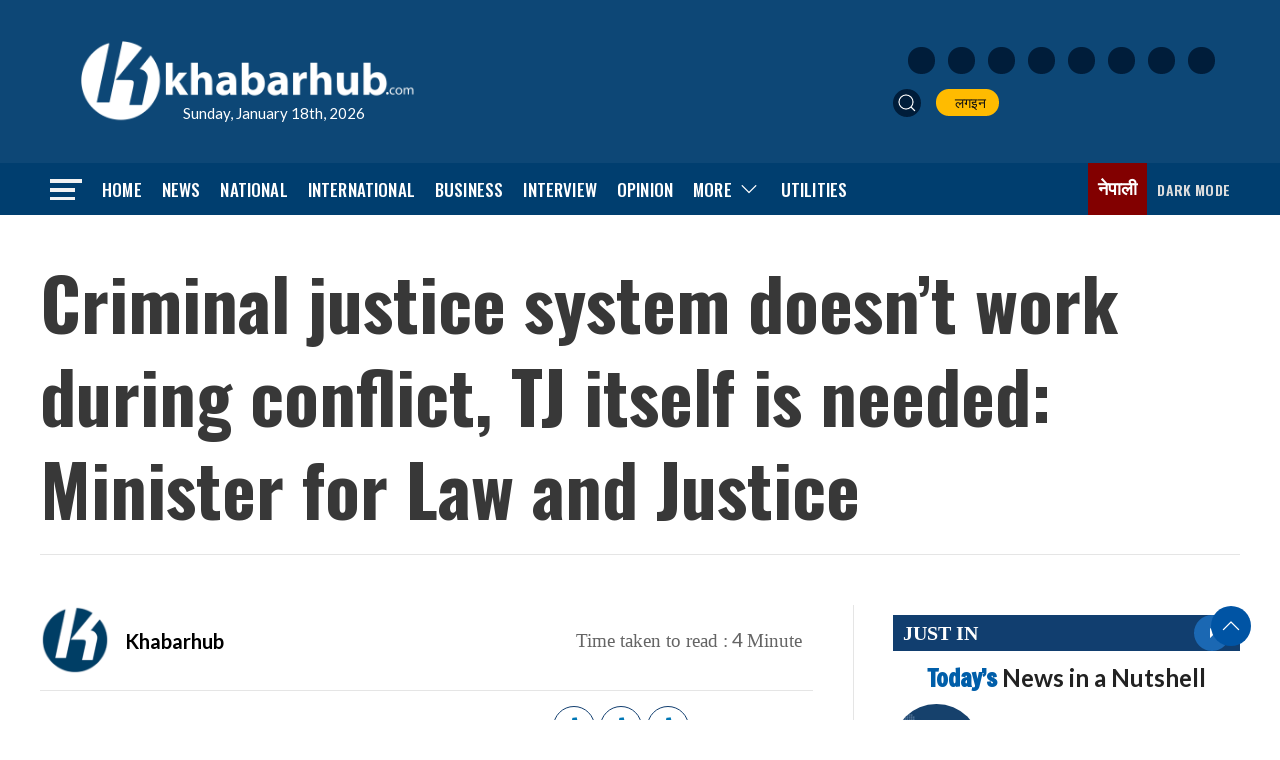

--- FILE ---
content_type: text/html; charset=utf-8
request_url: https://www.google.com/recaptcha/api2/aframe
body_size: 264
content:
<!DOCTYPE HTML><html><head><meta http-equiv="content-type" content="text/html; charset=UTF-8"></head><body><script nonce="sqb_peFai_8FWSgTHYgmQg">/** Anti-fraud and anti-abuse applications only. See google.com/recaptcha */ try{var clients={'sodar':'https://pagead2.googlesyndication.com/pagead/sodar?'};window.addEventListener("message",function(a){try{if(a.source===window.parent){var b=JSON.parse(a.data);var c=clients[b['id']];if(c){var d=document.createElement('img');d.src=c+b['params']+'&rc='+(localStorage.getItem("rc::a")?sessionStorage.getItem("rc::b"):"");window.document.body.appendChild(d);sessionStorage.setItem("rc::e",parseInt(sessionStorage.getItem("rc::e")||0)+1);localStorage.setItem("rc::h",'1768688227948');}}}catch(b){}});window.parent.postMessage("_grecaptcha_ready", "*");}catch(b){}</script></body></html>